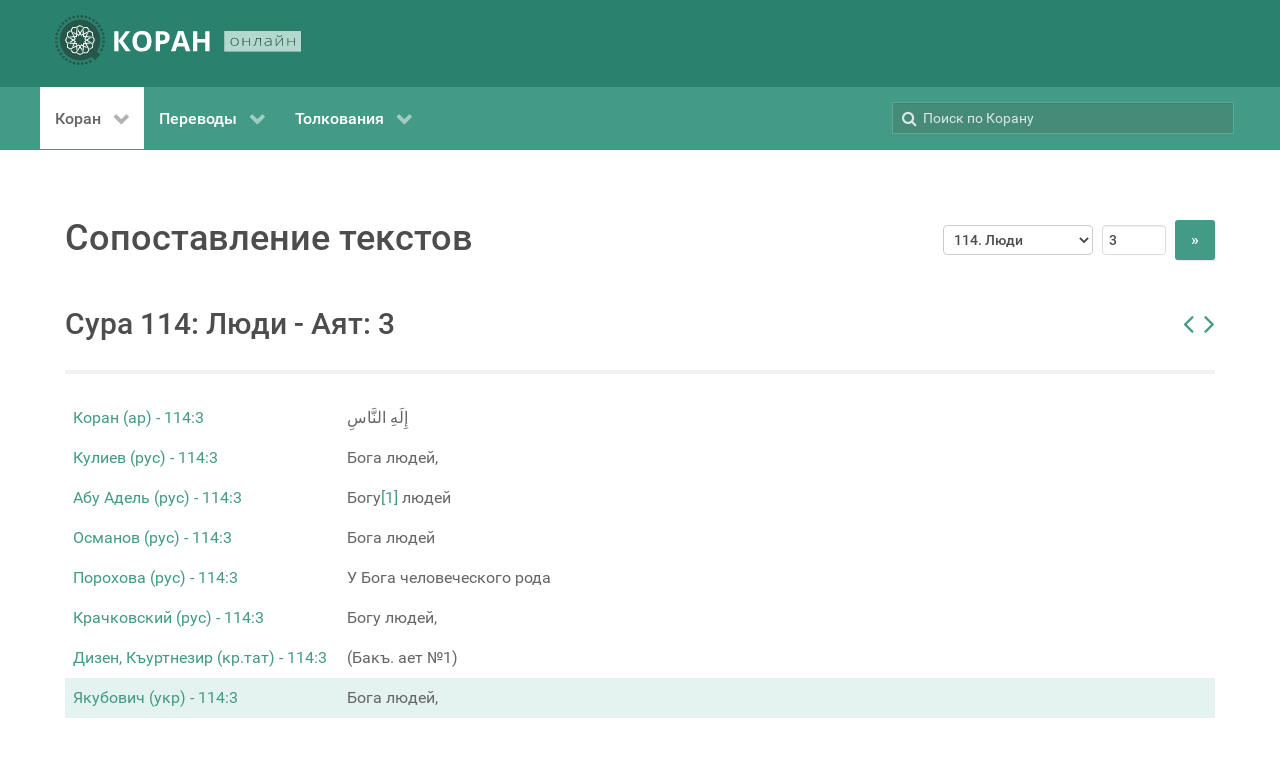

--- FILE ---
content_type: text/html; charset=utf-8
request_url: https://quran.com.ua/114/3?r=yakub
body_size: 41730
content:
<!DOCTYPE html>
<html lang="ru-RU" dir="ltr">
        <head>
    
            <meta name="viewport" content="width=device-width, initial-scale=1.0">
        <meta http-equiv="X-UA-Compatible" content="IE=edge" />
        

                <link rel="icon" type="image/x-icon" href="/templates/g5_hydrogen/custom/images/favicon-32x32.png" />
        
                <link rel="apple-touch-icon" sizes="180x180" href="/templates/g5_hydrogen/custom/images/apple-touch-icon.png">
        <link rel="icon" sizes="192x192" href="/templates/g5_hydrogen/custom/images/apple-touch-icon.png">
            
    <meta charset="utf-8" />
	<base href="https://quran.com.ua/114/3" />
	<meta name="keywords" content="Коран, куран, тафсир, украинский, крымскотатарский, русский, кулиев, крачковский, порохова, османов, абу-адель, якубович, дизен, куртнезир, къырымтатарджа" />
	<meta name="description" content="Коран, переводы и толкования смыслов на русском, украинском и крымскотатарском языках " />
	<meta name="generator" content="Joomla! - Open Source Content Management" />
	<title>Сура 114: Люди - Аят: 3 | КОРАН (онлайн)</title>
	<link href="/media/gantry5/engines/nucleus/css-compiled/nucleus.css" rel="stylesheet" />
	<link href="/templates/g5_hydrogen/custom/css-compiled/hydrogen_16.css" rel="stylesheet" />
	<link href="/media/gantry5/assets/css/bootstrap-gantry.css" rel="stylesheet" />
	<link href="/media/gantry5/engines/nucleus/css-compiled/joomla.css" rel="stylesheet" />
	<link href="/media/jui/css/icomoon.css" rel="stylesheet" />
	<link href="/media/gantry5/assets/css/font-awesome.min.css" rel="stylesheet" />
	<link href="/templates/g5_hydrogen/custom/css-compiled/hydrogen-joomla_16.css" rel="stylesheet" />
	<link href="/templates/g5_hydrogen/custom/css-compiled/custom_16.css" rel="stylesheet" />
	<style>

.back-to-top { background-color: #1c1c1c;color: #ffffff; }
.back-to-top:hover { background-color: #439a86; }
.back-to-top:hover span { color: #1c1c1c; }

            .g-fixed-element {
                position: fixed;
                width: 100%;
                top: 0;
                left: 0;
                z-index: 1003;
            }
        
	</style>
	<script src="/media/jui/js/jquery.min.js?22deb48e56b576a9240e4bc68f1a55ee"></script>
	<script src="/media/jui/js/jquery-noconflict.js?22deb48e56b576a9240e4bc68f1a55ee"></script>
	<script src="/media/jui/js/jquery-migrate.min.js?22deb48e56b576a9240e4bc68f1a55ee"></script>
	<script src="/media/jui/js/bootstrap.min.js?22deb48e56b576a9240e4bc68f1a55ee"></script>
	<link rel="canonical" href="https://quran.com.ua/114/3" />

                    <!-- Global site tag (gtag.js) - Google Analytics -->
<script async src="https://www.googletagmanager.com/gtag/js?id=G-CXV5DHRRZJ"></script>
<script>
  window.dataLayer = window.dataLayer || [];
  function gtag(){dataLayer.push(arguments);}
  gtag('js', new Date());

  gtag('config', 'G-CXV5DHRRZJ');
</script>
            
</head>

    <body class="gantry site com_koran view- no-layout no-task dir-ltr itemid-111 outline-16 g-offcanvas-left g-default g-style-preset1">
        
                    

        <div id="g-offcanvas"  data-g-offcanvas-swipe="1" data-g-offcanvas-css3="1">
                        <div class="g-grid">                        

        <div class="g-block size-100">
             <div id="mobile-menu-3779-particle" class="g-content g-particle">            <div id="g-mobilemenu-container" data-g-menu-breakpoint="48rem"></div>
            </div>
        </div>
            </div>
    </div>
        <div id="g-page-surround">
            <div class="g-offcanvas-hide g-offcanvas-toggle" role="navigation" data-offcanvas-toggle aria-controls="g-offcanvas" aria-expanded="false"><i class="fa fa-fw fa-bars"></i></div>                        

                                            
                <header id="g-header">
                <div class="g-container">                                <div class="g-grid">                        

        <div class="g-block size-100">
             <div id="logo-3291-particle" class="g-content g-particle">            <a href="/" target="_self" title="КОРАН ОНЛАЙН" aria-label="КОРАН ОНЛАЙН" rel="home" class="gantry-logo">
                        <svg id="Layer_1" data-name="Layer 1" xmlns="http://www.w3.org/2000/svg" viewBox="0 0 303.34 61.68" height="50"><defs><style>.cls-1{fill:#26564a;}.cls-2{fill:#fff;}.cls-3{fill:#b4d8ce;}</style></defs><title>quranua</title><path class="cls-1" d="M62.18,44h0a1.64,1.64,0,0,0-1.6,1.65,1.62,1.62,0,0,0,1.63,1.6h0a1.63,1.63,0,0,0,0-3.25Z" transform="translate(-4.66 -2.66)"/><path class="cls-1" d="M64.79,39.46a1.6,1.6,0,0,0-1.22-.25A1.63,1.63,0,0,0,63,42.15a1.63,1.63,0,0,0,2.51-1.65A1.58,1.58,0,0,0,64.79,39.46Z" transform="translate(-4.66 -2.66)"/><path class="cls-1" d="M64.71,34.14a1.69,1.69,0,0,0-.58.1,1.63,1.63,0,0,0-.08,3,1.61,1.61,0,0,0,1.24,0,1.59,1.59,0,0,0,.91-.85,1.63,1.63,0,0,0-1.49-2.29Z" transform="translate(-4.66 -2.66)"/><path class="cls-1" d="M63.83,29.26a1.63,1.63,0,0,0-.56,2.23,1.58,1.58,0,0,0,1,.74,1.6,1.6,0,0,0,1.23-.18,1.63,1.63,0,0,0,.57-2.23,1.63,1.63,0,0,0-2.23-.56Z" transform="translate(-4.66 -2.66)"/><path class="cls-1" d="M63.72,24a1.63,1.63,0,0,0-.11,3.25,1.63,1.63,0,0,0,1.18-.39,1.66,1.66,0,0,0,.56-1.12A1.64,1.64,0,0,0,63.84,24Z" transform="translate(-4.66 -2.66)"/><path class="cls-1" d="M60.9,22.11a1.63,1.63,0,0,0,2.29-.23,1.66,1.66,0,0,0,.36-1.19,1.69,1.69,0,0,0-.59-1.1,1.65,1.65,0,0,0-1.19-.35,1.59,1.59,0,0,0-1.1.59A1.62,1.62,0,0,0,60.9,22.11Z" transform="translate(-4.66 -2.66)"/><path class="cls-1" d="M60.9,16a1.66,1.66,0,0,0-.77-1,1.61,1.61,0,0,0-.79-.21,1.74,1.74,0,0,0-.45.06,1.68,1.68,0,0,0-1,.77,1.65,1.65,0,0,0,.63,2.22,1.63,1.63,0,0,0,2.21-.63A1.67,1.67,0,0,0,60.9,16Z" transform="translate(-4.66 -2.66)"/><path class="cls-1" d="M56.55,11A1.7,1.7,0,0,0,56,11a1.79,1.79,0,0,0-.71.16,1.6,1.6,0,0,0-.82.93,1.62,1.62,0,0,0,1,2.07A1.63,1.63,0,1,0,56.55,11Z" transform="translate(-4.66 -2.66)"/><path class="cls-1" d="M52.33,7.73a1.23,1.23,0,0,0-.27,0,1.54,1.54,0,0,0-.94.31,1.59,1.59,0,0,0-.66,1.05A1.63,1.63,0,0,0,53,10.65a1.63,1.63,0,0,0-.69-2.92Z" transform="translate(-4.66 -2.66)"/><path class="cls-1" d="M47.62,8.45h0a1.63,1.63,0,0,0,0-3.25h0a1.63,1.63,0,0,0,0,3.25Z" transform="translate(-4.66 -2.66)"/><path class="cls-1" d="M43.11,6.72A1.62,1.62,0,0,0,42.8,3.5l-.3,0a1.58,1.58,0,0,0-1,.68,1.55,1.55,0,0,0-.25,1.22A1.62,1.62,0,0,0,43.11,6.72Z" transform="translate(-4.66 -2.66)"/><path class="cls-1" d="M38.34,5.81A1.63,1.63,0,0,0,39.25,5a1.61,1.61,0,0,0,0-1.24,1.59,1.59,0,0,0-.85-.91,1.71,1.71,0,0,0-.67-.14,1.6,1.6,0,0,0-.57.11,1.63,1.63,0,1,0,1.15,3Z" transform="translate(-4.66 -2.66)"/><path class="cls-1" d="M33.49,5.73a1.58,1.58,0,0,0,.74-1,1.61,1.61,0,0,0-.18-1.23,1.62,1.62,0,0,0-1.4-.8,1.62,1.62,0,0,0-1.57,1.23,1.61,1.61,0,0,0,.18,1.23A1.63,1.63,0,0,0,33.49,5.73Z" transform="translate(-4.66 -2.66)"/><path class="cls-1" d="M28.7,6.5a1.62,1.62,0,0,0,.56-1.11,1.64,1.64,0,0,0-.39-1.18,1.66,1.66,0,0,0-1.12-.56h-.12A1.62,1.62,0,1,0,28.7,6.5Z" transform="translate(-4.66 -2.66)"/><path class="cls-1" d="M21.83,8.33a1.62,1.62,0,0,0,2.05-2.52,1.6,1.6,0,0,0-1-.37h-.17a1.69,1.69,0,0,0-1.1.59,1.64,1.64,0,0,0,.24,2.29Z" transform="translate(-4.66 -2.66)"/><path class="cls-1" d="M17.66,11.09a1.65,1.65,0,0,0,2.22-.63A1.63,1.63,0,0,0,18.46,8,1.74,1.74,0,0,0,18,8.1a1.66,1.66,0,0,0-1,.77,1.63,1.63,0,0,0-.15,1.24A1.68,1.68,0,0,0,17.66,11.09Z" transform="translate(-4.66 -2.66)"/><path class="cls-1" d="M14,14.52a1.62,1.62,0,0,0,2.07-1,1.62,1.62,0,0,0-1-2.07,1.69,1.69,0,0,0-.53-.09,1.63,1.63,0,0,0-1.47,2.34A1.6,1.6,0,0,0,14,14.52Z" transform="translate(-4.66 -2.66)"/><path class="cls-1" d="M11.07,18.54A1.63,1.63,0,0,0,12.65,16a1.61,1.61,0,0,0-1.06-.65,1.14,1.14,0,0,0-.26,0,1.63,1.63,0,0,0-1.6,1.36,1.64,1.64,0,0,0,1.34,1.87Z" transform="translate(-4.66 -2.66)"/><path class="cls-1" d="M8.82,23h0a1.64,1.64,0,0,0,1.6-1.65,1.62,1.62,0,0,0-1.63-1.6h0a1.63,1.63,0,0,0,0,3.25Z" transform="translate(-4.66 -2.66)"/><path class="cls-1" d="M6.21,27.54a1.55,1.55,0,0,0,1.22.25A1.63,1.63,0,0,0,8,24.85a1.68,1.68,0,0,0-.91-.28,1.55,1.55,0,0,0-.31,0,1.62,1.62,0,0,0-1.29,1.9A1.58,1.58,0,0,0,6.21,27.54Z" transform="translate(-4.66 -2.66)"/><path class="cls-1" d="M6.87,32.76a1.63,1.63,0,0,0,.08-3,1.7,1.7,0,0,0-.66-.14,1.66,1.66,0,0,0-.58.11,1.59,1.59,0,0,0-.91.85,1.64,1.64,0,0,0,2.07,2.19Z" transform="translate(-4.66 -2.66)"/><path class="cls-1" d="M7.17,37.74a1.63,1.63,0,0,0,.56-2.23,1.58,1.58,0,0,0-1-.74,1.41,1.41,0,0,0-.4-.05,1.63,1.63,0,0,0-1.4,2.46,1.66,1.66,0,0,0,1,.74A1.61,1.61,0,0,0,7.17,37.74Z" transform="translate(-4.66 -2.66)"/><path class="cls-1" d="M8.34,42.59a1.63,1.63,0,0,0-1-2.85H7.27a1.62,1.62,0,0,0-1.62,1.51,1.62,1.62,0,0,0,2.69,1.34Z" transform="translate(-4.66 -2.66)"/><path class="cls-1" d="M10.1,44.89a1.62,1.62,0,0,0-2.29.23,1.66,1.66,0,0,0-.36,1.19A1.69,1.69,0,0,0,8,47.41a1.63,1.63,0,0,0,2.06-2.52Z" transform="translate(-4.66 -2.66)"/><path class="cls-1" d="M12.46,49.12a1.72,1.72,0,0,0-.79-.2,1.74,1.74,0,0,0-.45.06,1.62,1.62,0,0,0-1,.77A1.61,1.61,0,0,0,10.87,52a1.63,1.63,0,0,0,1.24.15,1.68,1.68,0,0,0,1-.77A1.65,1.65,0,0,0,12.46,49.12Z" transform="translate(-4.66 -2.66)"/><path class="cls-1" d="M15.52,52.89A1.6,1.6,0,0,0,15,52.8a1.63,1.63,0,1,0,.71,3.09,1.6,1.6,0,0,0,.82-.93,1.62,1.62,0,0,0-1-2.07Z" transform="translate(-4.66 -2.66)"/><path class="cls-1" d="M19.19,56.06l-.26,0a1.63,1.63,0,0,0-.95.31,1.63,1.63,0,0,0,.69,2.92,1.64,1.64,0,0,0,1.87-1.34A1.64,1.64,0,0,0,19.19,56.06Z" transform="translate(-4.66 -2.66)"/><path class="cls-1" d="M23.38,58.55h0a1.63,1.63,0,0,0,0,3.25h0a1.63,1.63,0,0,0,0-3.25Z" transform="translate(-4.66 -2.66)"/><path class="cls-1" d="M27.89,60.28a1.62,1.62,0,1,0,.61,3.19,1.58,1.58,0,0,0,1-.68,1.55,1.55,0,0,0,.25-1.22A1.62,1.62,0,0,0,27.89,60.28Z" transform="translate(-4.66 -2.66)"/><path class="cls-1" d="M33.23,61.09a1.6,1.6,0,0,0-1.48,1,1.61,1.61,0,0,0,0,1.24,1.59,1.59,0,0,0,.85.91,1.62,1.62,0,0,0,1.24,0,1.62,1.62,0,0,0-.58-3.14Z" transform="translate(-4.66 -2.66)"/><path class="cls-1" d="M37.51,61.27a1.58,1.58,0,0,0-.74,1A1.61,1.61,0,0,0,37,63.49a1.63,1.63,0,0,0,2.23.57,1.66,1.66,0,0,0,.74-1,1.61,1.61,0,0,0-.18-1.23A1.63,1.63,0,0,0,37.51,61.27Z" transform="translate(-4.66 -2.66)"/><path class="cls-1" d="M43.36,60.1a1.64,1.64,0,0,0-1.62,1.51,1.64,1.64,0,0,0,.39,1.18,1.66,1.66,0,0,0,1.12.56,1.63,1.63,0,1,0,.11-3.25Z" transform="translate(-4.66 -2.66)"/><path class="cls-1" d="M49.17,58.67a1.62,1.62,0,0,0-2.05,2.52,1.66,1.66,0,0,0,1.19.36,1.69,1.69,0,0,0,1.1-.59,1.64,1.64,0,0,0-.24-2.29Z" transform="translate(-4.66 -2.66)"/><path class="cls-1" d="M50.52,13.5a24.77,24.77,0,0,0-32.35,2,25.1,25.1,0,0,0-3.61,31.59A24.41,24.41,0,0,0,28.38,57.52c7.51,2.24,14.6,1,21.23-3.24,1.59,1.46,3.12,2.88,4.57,4.2l6.39-7L56.18,47.8C64.59,34.58,59.59,20.17,50.52,13.5Z" transform="translate(-4.66 -2.66)"/><path class="cls-2" d="M52.2,30l-.26-.53-.35,0-.47,0-2-.14L48,29.18,45.88,29l-1.43-.1-.77-.05,2-4h0l-1.77.86-1.48,3.05-1.92-.14-.13-1.91,2.41-1.18.31-.15,1.27-.61h0l1.77-.86h0l1.5-.73.63.41L50.36,25l.19,3.31-.52.35,1.61.11h.15l-.26-4.45-3.36-2.21-.49-.33-.73.36-.93.45-.84.41L42.8,24.19h0l-.59.28-2,1L39.92,21h0l-1.1,1.63h0L39.06,26l-1.72.84-1.08-1.59,1-1.43.54-.8.36-.54h0l.62-.91h0L39.85,20h0l.94-1.38.75,0,2.55.15,1.82,2.77-.27.56,1.45-.71.13-.07-2.45-3.73-4-.23-.59,0-.2.28h0l-.26.39-1.1,1.63-1.48,2.19h0l-.37.54,0,.06-1.19,1.76h0l-1.19-1.76L33,20.49h0l-.14,2h0l.93,1.38,1,1.43-1.07,1.59L32,26l.19-2.69.05-.64h0l0-.73,0-.37h0l.14-2h0l.09-1.27,0-.4.68-.34,2.28-1.15,3,1.49,0,.62.91-1.33.08-.13-4-2-3.59,1.8-.53.27-.06.81h0l-.13,2L31,23.24l-.15,2.2-4-2h0l.86,1.77h0l3,1.48-.14,1.91-1.91.14-1.18-2.42-.61-1.26-.15-.31-.65-1.34L25.89,23h0l-.74-1.5.42-.63L27,18.76l3.31-.19.35.51.11-1.6v-.16l-4.46.26-2.2,3.36-.33.5.36.73h0l.56,1.16.3.61,1.44,3,1,2-.77.05L23,29.19h0l1.63,1.1h0l2.49-.17.89-.06.83,1.72-1.58,1.07L25,31.35l-1.32-.9-.13-.08h0l-1.63-1.1h0l-1.38-.94,0-.75L20.71,25l2.76-1.81.57.27L23.33,22l-.07-.14-3.73,2.46-.23,4,0,.59.29.19h0l.39.27h0l1.63,1.1.1.06L23.76,32h0l.54.36,1.82,1.23-3.68,2.49h0l2,.14h0l2.81-1.89,1.58,1.07L28,37.11l-.89-.06-1.8-.13-.64,0h0l-1.1-.08h0l-1.21-.09-.75-.05h0l-1.67-.12-.34-.67-1.15-2.29,1.49-2.95.62-.05-1.33-.9-.13-.09-2,4,1.81,3.6.27.52.34,0,.47,0,2,.14,1.21.09,2.08.14,1.42.1.77.06-1.94,4h0l1.77-.87h0l1.48-3,1.91.14.14,1.91L28.32,41.6l-1.57.77L25,43.23h0L23.47,44l-.62-.41-2.14-1.41-.19-3.3.51-.35-1.6-.12h-.16l.26,4.46L22.89,45l.5.32.73-.35.93-.45.84-.41L28.27,43h0l.58-.29,2-1,.31,4.44h0l1.1-1.63h0L32,41.16l1.73-.84,1.07,1.59-1,1.43-.54.8-.36.53h0l-.61.91h0l-.71,1-.39.59h0l-.49.72-.45.67-.75,0L27,48.41l-1.82-2.77.28-.56L24,45.79l-.14.06,2.45,3.74,4,.23.59,0,.19-.29h0l.26-.38,1.11-1.63,1.48-2.2h0l.36-.53,0-.06L35.53,43h0l1.19,1.77L38,46.68h0l.14-2h0l-.93-1.37-1-1.43,1.08-1.59,1.72.84-.19,2.68-.12,1.74h0l-.14,2h0l-.09,1.27,0,.39-.67.34L35.53,50.7l-3-1.49,0-.62-.9,1.34-.09.12,4,2,3.59-1.81.53-.26.06-.81h0l.14-2L40,45.14l0-.57,0-.64.16-2.2,4,2-.86-1.77-.32-.16-2.72-1.32.13-1.91,1.92-.14,1.17,2.42.77,1.57h0l.86,1.77h0l.73,1.5-.41.63-1.41,2.14-3.3.19-.35-.52-.12,1.61v.15l4.46-.25L47,46.22l.32-.49L47,45h0l-.57-1.16-.29-.61-1.45-3-1-2,.77-.06L48.12,38h0l-1.63-1.1h0L44,37.05l-.89.06-.84-1.72,1.59-1.07,2.23,1.5h0l.53.36h0l.5.34.41.28h0l1.63,1.1h0l1.39.94,0,.75-.14,2.55L47.59,44,47,43.69l.7,1.45.07.13,3.73-2.45.24-4,0-.59-.29-.2h0l-.39-.26h0l-1.63-1.1-1-.71-1.15-.77h0l-.54-.36-1.82-1.24,3.68-2.49h0l-2-.13h0l-2.8,1.89-1.59-1.07.84-1.72.89.06,1.79.13.65,0h0l1.09.08h0l1.21.08.75.06h0l1.67.12.34.67,1.15,2.28-1.49,3-.62.05,1.34.9.12.08,2-4Zm-9.43,3.59L40.72,35,41.8,37.2l-2.47.18-.18,2.47-2.23-1.08-1.39,2-1.39-2-2.23,1.08-.17-2.47-2.48-.18L30.35,35l-2.06-1.39,2.06-1.39L29.26,30l2.48-.17.17-2.48,2.23,1.09,1.39-2.06,1.39,2.06,2.23-1.09.18,2.48L41.8,30l-1.08,2.23Z" transform="translate(-4.66 -2.66)"/><path class="cls-2" d="M35.53,33.58" transform="translate(-4.66 -2.66)"/><path class="cls-2" d="M98,47.43h-6l-9-12.6v12.6H77.76V22.56H83v12l8.92-12h5.61L88.49,34.5Z" transform="translate(-4.66 -2.66)"/><path class="cls-2" d="M123.75,35q0,6.18-3.07,9.5t-8.78,3.31q-5.72,0-8.78-3.31t-3.06-9.53q0-6.21,3.07-9.49t8.81-3.27q5.73,0,8.77,3.3T123.75,35Zm-18.16,0q0,4.17,1.58,6.28a5.54,5.54,0,0,0,4.73,2.11q6.31,0,6.32-8.39t-6.28-8.4a5.56,5.56,0,0,0-4.75,2.12Q105.59,30.8,105.59,35Z" transform="translate(-4.66 -2.66)"/><path class="cls-2" d="M146.09,30.32a7.62,7.62,0,0,1-2.51,6.14c-1.68,1.42-4.05,2.13-7.14,2.13h-2.26v8.84H128.9V22.56h7.95q4.53,0,6.88,2A7.1,7.1,0,0,1,146.09,30.32Zm-11.91,3.94h1.73a5.76,5.76,0,0,0,3.64-1,3.35,3.35,0,0,0,1.21-2.8,3.44,3.44,0,0,0-1-2.73,4.74,4.74,0,0,0-3.17-.89h-2.4Z" transform="translate(-4.66 -2.66)"/><path class="cls-2" d="M166,47.43l-1.8-5.92h-9.07l-1.8,5.92h-5.69l8.78-25h6.45l8.82,25ZM163,37.09q-2.5-8.06-2.82-9.1c-.21-.71-.36-1.26-.45-1.67q-.56,2.17-3.21,10.77Z" transform="translate(-4.66 -2.66)"/><path class="cls-2" d="M195.21,47.43H190V36.7H180.1V47.43h-5.27V22.56h5.27v9.75H190V22.56h5.26Z" transform="translate(-4.66 -2.66)"/><rect class="cls-3" x="208.68" y="19.75" width="94.66" height="25.4"/><path class="cls-1" d="M231.18,35.83a4.86,4.86,0,0,1-1.35,3.65,5.13,5.13,0,0,1-3.72,1.31,5.52,5.52,0,0,1-2.63-.6,4.19,4.19,0,0,1-1.75-1.74,5.42,5.42,0,0,1-.61-2.62,4.84,4.84,0,0,1,1.35-3.65,5.09,5.09,0,0,1,3.7-1.3,5,5,0,0,1,3.68,1.32A4.87,4.87,0,0,1,231.18,35.83Zm-9,0a4.32,4.32,0,0,0,1,3.07,4.41,4.41,0,0,0,5.83,0,4.36,4.36,0,0,0,1-3.07,4.25,4.25,0,0,0-1-3.07,3.82,3.82,0,0,0-2.92-1.09,3.77,3.77,0,0,0-2.9,1.09A4.29,4.29,0,0,0,222.21,35.83Z" transform="translate(-4.66 -2.66)"/><path class="cls-1" d="M237,31.06v4.2h7.22v-4.2h1v9.56h-1V36H237v4.61h-1V31.06Z" transform="translate(-4.66 -2.66)"/><path class="cls-1" d="M258.49,40.62h-1V31.87h-4a36.39,36.39,0,0,1-.77,5.3,6.73,6.73,0,0,1-1.17,2.68,2.32,2.32,0,0,1-1.86.86,3,3,0,0,1-.71-.08v-.79a2.1,2.1,0,0,0,.57.06c.79,0,1.42-.7,1.91-2.1a30.13,30.13,0,0,0,1.1-6.74h6Z" transform="translate(-4.66 -2.66)"/><path class="cls-1" d="M270.81,40.62l-.26-1.51h-.09a5.23,5.23,0,0,1-1.76,1.3,5.38,5.38,0,0,1-2.14.38,4.16,4.16,0,0,1-2.6-.72,2.48,2.48,0,0,1,.45-4.16,8.65,8.65,0,0,1,4-.82l2.17-.05V34.4a2.87,2.87,0,0,0-.66-2,2.79,2.79,0,0,0-2.12-.7,8.22,8.22,0,0,0-3.28.74l-.38-.76a10,10,0,0,1,3.7-.73,4.16,4.16,0,0,1,2.8.81,3.27,3.27,0,0,1,.92,2.55v6.36ZM266.62,40a4.4,4.4,0,0,0,2.88-.87,3,3,0,0,0,1.05-2.43v-.94l-2,.07a8.53,8.53,0,0,0-3.42.63,1.74,1.74,0,0,0-1,1.65,1.66,1.66,0,0,0,.66,1.4A3,3,0,0,0,266.62,40Z" transform="translate(-4.66 -2.66)"/><path class="cls-1" d="M277.84,31.06V38l-.06,1.8,6.75-8.71h1.38v9.56h-1V33.75l0-1.84-6.74,8.71h-1.35V31.06Zm3.55-1.35a4.08,4.08,0,0,1-2.38-.58,2.52,2.52,0,0,1-.95-1.89H279a2,2,0,0,0,.71,1.37,3,3,0,0,0,1.72.4,2.83,2.83,0,0,0,1.71-.42,1.87,1.87,0,0,0,.68-1.35h.92C284.58,28.89,283.47,29.71,281.39,29.71Z" transform="translate(-4.66 -2.66)"/><path class="cls-1" d="M292.35,31.06v4.2h7.22v-4.2h1v9.56h-1V36h-7.22v4.61h-1V31.06Z" transform="translate(-4.66 -2.66)"/></svg>
            </a>
            </div>
        </div>
            </div>
            </div>
        
    </header>
                                
                <section id="g-navigation">
                <div class="g-container">                                <div class="g-grid">                        

        <div class="g-block size-70">
             <div id="menu-6938-particle" class="g-content g-particle">            <nav class="g-main-nav" data-g-hover-expand="true">
        <ul class="g-toplevel">
                                                                                                                
        
                
        
                
        
        <li class="g-menu-item g-menu-item-type-component g-menu-item-111 g-parent active g-standard g-menu-item-link-parent ">
                            <a class="g-menu-item-container" href="/">
                                                                <span class="g-menu-item-content">
                                    <span class="g-menu-item-title">Коран</span>
            
                    </span>
                    <span class="g-menu-parent-indicator" data-g-menuparent=""></span>                            </a>
                                                                            <ul class="g-dropdown g-inactive g-fade g-dropdown-right">
            <li class="g-dropdown-column">
                        <div class="g-grid">
                        <div class="g-block size-100">
            <ul class="g-sublevel">
                <li class="g-level-1 g-go-back">
                    <a class="g-menu-item-container" href="#" data-g-menuparent=""><span>Back</span></a>
                </li>
                                                                                                                    
        
                
        
                
        
        <li class="g-menu-item g-menu-item-type-component g-menu-item-181 g-standard  ">
                            <a class="g-menu-item-container" href="/koran/arabic">
                                                                <span class="g-menu-item-content">
                                    <span class="g-menu-item-title">Коран (ар)</span>
            
                    </span>
                                                </a>
                                </li>
    
    
            </ul>
        </div>
            </div>

            </li>
        </ul>
            </li>
    
                                                                                                
        
                
        
                
        
        <li class="g-menu-item g-menu-item-type-heading g-menu-item-184 g-parent g-standard  ">
                            <div class="g-menu-item-container" data-g-menuparent="">                                                                            <span class="g-nav-header g-menu-item-content">            <span class="g-menu-item-title">Переводы</span>
            </span>
                                        <span class="g-menu-parent-indicator"></span>                            </div>                                                                <ul class="g-dropdown g-inactive g-fade g-dropdown-right">
            <li class="g-dropdown-column">
                        <div class="g-grid">
                        <div class="g-block size-100">
            <ul class="g-sublevel">
                <li class="g-level-1 g-go-back">
                    <a class="g-menu-item-container" href="#" data-g-menuparent=""><span>Back</span></a>
                </li>
                                                                                                                    
        
                
        
                
        
        <li class="g-menu-item g-menu-item-type-component g-menu-item-175 g-standard  ">
                            <a class="g-menu-item-container" href="/meal/kuliev">
                                                                <span class="g-menu-item-content">
                                    <span class="g-menu-item-title">Кулиев (рус)</span>
            
                    </span>
                                                </a>
                                </li>
    
                                                                                                
        
                
        
                
        
        <li class="g-menu-item g-menu-item-type-component g-menu-item-179 g-standard  ">
                            <a class="g-menu-item-container" href="/meal/abu-adel">
                                                                <span class="g-menu-item-content">
                                    <span class="g-menu-item-title">Абу Адель (рус)</span>
            
                    </span>
                                                </a>
                                </li>
    
                                                                                                
        
                
        
                
        
        <li class="g-menu-item g-menu-item-type-component g-menu-item-176 g-standard  ">
                            <a class="g-menu-item-container" href="/meal/osmanov">
                                                                <span class="g-menu-item-content">
                                    <span class="g-menu-item-title">Османов (рус)</span>
            
                    </span>
                                                </a>
                                </li>
    
                                                                                                
        
                
        
                
        
        <li class="g-menu-item g-menu-item-type-component g-menu-item-177 g-standard  ">
                            <a class="g-menu-item-container" href="/meal/porohova">
                                                                <span class="g-menu-item-content">
                                    <span class="g-menu-item-title">Порохова (рус)</span>
            
                    </span>
                                                </a>
                                </li>
    
                                                                                                
        
                
        
                
        
        <li class="g-menu-item g-menu-item-type-component g-menu-item-180 g-standard  ">
                            <a class="g-menu-item-container" href="/meal/krachkovskiy">
                                                                <span class="g-menu-item-content">
                                    <span class="g-menu-item-title">Крачковский (рус)</span>
            
                    </span>
                                                </a>
                                </li>
    
                                                                                                
        
                
        
                
        
        <li class="g-menu-item g-menu-item-type-component g-menu-item-182 g-standard  ">
                            <a class="g-menu-item-container" href="/meal/dizen-qurtnezir">
                                                                <span class="g-menu-item-content">
                                    <span class="g-menu-item-title">Дизен, Къуртнезир (кр.тат)</span>
            
                    </span>
                                                </a>
                                </li>
    
                                                                                                
        
                
        
                
        
        <li class="g-menu-item g-menu-item-type-component g-menu-item-193 g-standard  ">
                            <a class="g-menu-item-container" href="/meal/yakubovich">
                                                                <span class="g-menu-item-content">
                                    <span class="g-menu-item-title">Якубович (укр)</span>
            
                    </span>
                                                </a>
                                </li>
    
    
            </ul>
        </div>
            </div>

            </li>
        </ul>
            </li>
    
                                                                                                
        
                
        
                
        
        <li class="g-menu-item g-menu-item-type-heading g-menu-item-183 g-parent g-standard  ">
                            <div class="g-menu-item-container" data-g-menuparent="">                                                                            <span class="g-nav-header g-menu-item-content">            <span class="g-menu-item-title">Толкования</span>
            </span>
                                        <span class="g-menu-parent-indicator"></span>                            </div>                                                                <ul class="g-dropdown g-inactive g-fade g-dropdown-right">
            <li class="g-dropdown-column">
                        <div class="g-grid">
                        <div class="g-block size-100">
            <ul class="g-sublevel">
                <li class="g-level-1 g-go-back">
                    <a class="g-menu-item-container" href="#" data-g-menuparent=""><span>Back</span></a>
                </li>
                                                                                                                    
        
                
        
                
        
        <li class="g-menu-item g-menu-item-type-component g-menu-item-178 g-standard  ">
                            <a class="g-menu-item-container" href="/tafsir/as-saadi">
                                                                <span class="g-menu-item-content">
                                    <span class="g-menu-item-title">Ас-Саади (рус)</span>
            
                    </span>
                                                </a>
                                </li>
    
                                                                                                
        
                
        
                
        
        <li class="g-menu-item g-menu-item-type-component g-menu-item-185 g-standard  ">
                            <a class="g-menu-item-container" href="/tafsir/al-muntahab">
                                                                <span class="g-menu-item-content">
                                    <span class="g-menu-item-title">Аль-Мунтахаб (рус)</span>
            
                    </span>
                                                </a>
                                </li>
    
    
            </ul>
        </div>
            </div>

            </li>
        </ul>
            </li>
    
    
        </ul>
    </nav>
            </div>
        </div>
                    

        <div class="g-block size-30">
             <div class="g-content">
                                    <div class="platform-content"><div class="moduletable ">
						<div class="searchbox"><form action="/" method="get"><label for="search-by"><i class="fa fa-search"></i></label><input id="search-by" type="text" maxlength="100" name="q" placeholder="Поиск по Корану"><input name="searchdb" type="hidden" value=""><button type="submit" class="button button-square" style="display:none;"><i class="fa fa-search"></i></button></form></div><noscript><strong>JavaScript is currently disabled.</strong>Please enable it for a better experience of <a href="http://2glux.com/projects/jumi">Jumi</a>.</noscript>		</div></div>
            
        </div>
        </div>
            </div>
            </div>
        
    </section>
                                
                <main id="g-main">
                <div class="g-container">                                <div class="g-grid">                        

        <div class="g-block size-100">
             <div class="g-system-messages">
                                            <div id="system-message-container">
    </div>

            
    </div>
        </div>
            </div>
                            <div class="g-grid">                        

        <div class="g-block size-100">
             <div class="g-content">
                                                            <div class="platform-content row-fluid"><div class="span12"><div class="g-grid"><div class="g-block size-65"><h1>Сопоставление текстов</h1></div><div class="g-block size-35"><h1><div class="form-inline" style="text-align:right"><form action="/" method="get"><select name="sura" style="width:150px"><option value="1" >1. Открывающая Коран</option><option value="2" >2. Корова</option><option value="3" >3. Семейство Имрана</option><option value="4" >4. Женщины</option><option value="5" >5. Трапеза</option><option value="6" >6. Скот</option><option value="7" >7. Ограды</option><option value="8" >8. Трофеи</option><option value="9" >9. Покаяние</option><option value="10" >10. Иона</option><option value="11" >11. Худ</option><option value="12" >12. Иосиф</option><option value="13" >13. Гром</option><option value="14" >14. Авраам</option><option value="15" >15. Хиджр</option><option value="16" >16. Пчелы</option><option value="17" >17. Ночной Перенос</option><option value="18" >18. Пещера</option><option value="19" >19. Мария</option><option value="20" >20. Та Ха</option><option value="21" >21. Пророки</option><option value="22" >22. Паломничество</option><option value="23" >23. Верующие</option><option value="24" >24. Свет</option><option value="25" >25. Различение</option><option value="26" >26. Поэты</option><option value="27" >27. Муравьи</option><option value="28" >28. Рассказ</option><option value="29" >29. Паук</option><option value="30" >30. Римляне</option><option value="31" >31. Лукман</option><option value="32" >32. Земной Поклон</option><option value="33" >33. Союзники</option><option value="34" >34. Сава</option><option value="35" >35. Творец</option><option value="36" >36. Йа Син</option><option value="37" >37. Выстроившиеся В Ряды</option><option value="38" >38. Сад</option><option value="39" >39. Толпы</option><option value="40" >40. Прощающий</option><option value="41" >41. Разъяснены</option><option value="42" >42. Совет</option><option value="43" >43. Украшения</option><option value="44" >44. Дым</option><option value="45" >45. Коленопреклоненные</option><option value="46" >46. Барханы</option><option value="47" >47. Мухаммад</option><option value="48" >48. Победа</option><option value="49" >49. Комнаты</option><option value="50" >50. Каф</option><option value="51" >51. Рассеивающие Прах</option><option value="52" >52. Гора</option><option value="53" >53. Звезда</option><option value="54" >54. Месяц</option><option value="55" >55. Милостивый</option><option value="56" >56. Событие</option><option value="57" >57. Железо</option><option value="58" >58. Препирающаяся</option><option value="59" >59. Сбор</option><option value="60" >60. Испытуемая</option><option value="61" >61. Ряды</option><option value="62" >62. Собрание</option><option value="63" >63. Лицемеры</option><option value="64" >64. Взаимное Обделение</option><option value="65" >65. Развод</option><option value="66" >66. Запрещение</option><option value="67" >67. Власть</option><option value="68" >68. Письменная Трость</option><option value="69" >69. Неминуемое</option><option value="70" >70. Ступени</option><option value="71" >71. Ной</option><option value="72" >72. Джинны</option><option value="73" >73. Закутавшийся</option><option value="74" >74. Завернувшийся</option><option value="75" >75. Воскресение</option><option value="76" >76. Человек</option><option value="77" >77. Посылаемые</option><option value="78" >78. Весть</option><option value="79" >79. Исторгающие</option><option value="80" >80. Нахмурился</option><option value="81" >81. Скручивание</option><option value="82" >82. Раскалывание</option><option value="83" >83. Обвешивающие</option><option value="84" >84. Разверзнется</option><option value="85" >85. Созвездия Зодиака</option><option value="86" >86. Ночной Путник</option><option value="87" >87. Всевышний</option><option value="88" >88. Покрывающее</option><option value="89" >89. Заря</option><option value="90" >90. Город</option><option value="91" >91. Солнце</option><option value="92" >92. Ночь</option><option value="93" >93. Утро</option><option value="94" >94. Раскрытие</option><option value="95" >95. Смоковница</option><option value="96" >96. Сгусток Крови</option><option value="97" >97. Предопределение</option><option value="98" >98. Ясное Знамение</option><option value="99" >99. Сотрясение</option><option value="100" >100. Скачущие</option><option value="101" >101. Великое Бедствие</option><option value="102" >102. Страсть К Приумножению</option><option value="103" >103. Предвечернее Время</option><option value="104" >104. Хулитель</option><option value="105" >105. Слон</option><option value="106" >106. Курейшиты</option><option value="107" >107. Мелочь</option><option value="108" >108. Изобилие</option><option value="109" >109. Неверующие</option><option value="110" >110. Помощь</option><option value="111" >111. Пальмовые Волокна</option><option value="112" >112. Очищение Веры</option><option value="113" >113. Рассвет</option><option value="114" selected>114. Люди</option></select>&nbsp;<input type="text" maxlength="3" name="ayat" value="3" style="width:50px">&nbsp;<input type="submit" class="button button-square" value="&raquo;"></form></div></h1></div></div><div class="g-grid"><div class="g-block size-65"><h2>Сура 114: Люди</b> - Аят: 3</h2></div><div class="g-block size-35"><h2><a href="/114/4" title="$ntitle" style="float:right;margin-left:10px;"><i class="fa fa-angle-right"></i></a><a href="/114/2" title="$ptitle" style="float:right"><i class="fa fa-angle-left"></i></a></h2></div></div><div class="g-grid"><div class="g-block size-100" style="border-top: 4px solid #f0f2f4;"><p></p><table width=100% class='table-hover' border=0 id='body'><col width=40 /><col width=100% /><tr  class='ayattr'><td nowrap class='ayatref'><a name='arabic-3' href='/koran/arabic/114/3#3' class=itemlink>Коран (ар) - 114:3</a>&nbsp;</td>
      <td  class='arabic' >إِلَهِ النَّاسِ</td></tr><tr  class='ayattr'><td nowrap class='ayatref'><a name='kul-3' href='/meal/kuliev/114/3#3' class=itemlink>Кулиев (рус) - 114:3</a>&nbsp;</td>
      <td  >Бога людей,</td></tr><tr  class='ayattr'><td nowrap class='ayatref'><a name='adl-3' href='/meal/abu-adel/114/3#3' class=itemlink>Абу Адель (рус) - 114:3</a>&nbsp;</td>
      <td  >Богу<a href="https://quran.com.ua/114/3?r=yakub#_ftn1" tooltip="Бог – это тот, кому поклоняются и служат. Имя «аль-Иляh» (Бог) присуще только Аллаху, и никому другому. ..." name="_ftnref1" class="fnote"> [1]</a> людей</td></tr><tr  class='ayattr'><td nowrap class='ayatref'><a name='osm-3' href='/meal/osmanov/114/3#3' class=itemlink>Османов (рус) - 114:3</a>&nbsp;</td>
      <td  >Бога людей</td></tr><tr  class='ayattr'><td nowrap class='ayatref'><a name='por-3' href='/meal/porohova/114/3#3' class=itemlink>Порохова (рус) - 114:3</a>&nbsp;</td>
      <td  >У Бога человеческого рода</td></tr><tr  class='ayattr'><td nowrap class='ayatref'><a name='kra-3' href='/meal/krachkovskiy/114/3#3' class=itemlink>Крачковский (рус) - 114:3</a>&nbsp;</td>
      <td  >Богу людей,</td></tr><tr  class='ayattr'><td nowrap class='ayatref'><a name='krtat-3' href='/meal/dizen-qurtnezir/114/3#3' class=itemlink>Дизен, Къуртнезир (кр.тат) - 114:3</a>&nbsp;</td>
      <td  >(Бакъ. ает №1)</td></tr><tr bgcolor=e4f3ef class='ayattr'><td nowrap class='ayatref'><a name='yakub-3' href='/meal/yakubovich/114/3#3' class=itemlink>Якубович (укр) - 114:3</a>&nbsp;</td>
      <td  >Бога людей,</td></tr><tr  class='ayattr'><td nowrap class='ayatref'><a name='asd-3' href='/tafsir/as-saadi/114/3#3' class=itemlink>Ас-Саади (рус) - 114:3</a>&nbsp;</td>
      <td  >Бога людей,</td></tr><tr  class='ayattr'><td nowrap class='ayatref'><a name='mnthb-3' href='/tafsir/al-muntahab/114/3#3' class=itemlink>Аль-Мунтахаб (рус) - 114:3</a>&nbsp;</td>
      <td  >Богу людей, которому они полностью подчиняются, и Он властен делать с ними всё, что желает,</td></tr></table></div></div><div><br><hr><div id='_ftn1'><p><a href='https://quran.com.ua/114/3?r=yakub#_ftnref1' name='_ftn1' class='fnote'>[1]</a> <a name="_ftn3::1"></a><span id="_ftn3::1" title="_ftn3::1">Бог – это тот, кому поклоняются и служат. Имя «аль-Иляh» (Бог) присуще только Аллаху, и никому другому. </span></p> </div></div></div></div>
    
            
    </div>
        </div>
            </div>
            </div>
        
    </main>
                                
                <footer id="g-footer">
                <div class="g-container">                                <div class="g-grid">                        

        <div class="g-block size-40">
             <div id="copyright-4070-particle" class="g-content g-particle">            &copy;
        2026
            </div>
        </div>
                    

        <div class="g-block size-30">
             <div class="spacer"></div>
        </div>
                    

        <div class="g-block size-30">
             <div id="branding-1487-particle" class="g-content g-particle">            <div class="g-branding branding">
    
</div>
            </div>
        </div>
            </div>
            </div>
        
    </footer>
            
                        

        </div>
                    

                        <script type="text/javascript" src="/media/gantry5/assets/js/main.js"></script>
    <script type="text/javascript">
jQuery(function($) {
  var a = document.createElement('a');
  a.className += 'back-to-top';
  a.title = 'Back to top';
  a.innerHTML = '<span class="jl-icon"><i class="arrow-up"> ';

  document.getElementsByTagName('body')[0].appendChild(a);
  if ($('.back-to-top').length) {
    var scrollTrigger = 0, // px
    backToTop = function() {
      var scrollTop = $(window).scrollTop();
      if (scrollTop > scrollTrigger) {
        $('.back-to-top').removeClass('backHide');
      } else {
        $('.back-to-top').addClass('backHide');
      }
    };
    backToTop();
    $(window).on('scroll', function() {
      backToTop();
    });
    $('.back-to-top').on('click', function(e) {
      e.preventDefault();
      $('html,body').animate({
        scrollTop: 0
      }, 700);
    });
  }
});
</script>
    

    

        
    <noscript><strong>JavaScript is currently disabled.</strong>Please enable it for a better experience of <a href="http://2glux.com/projects/jumi">Jumi</a>.</noscript></body>
</html>
